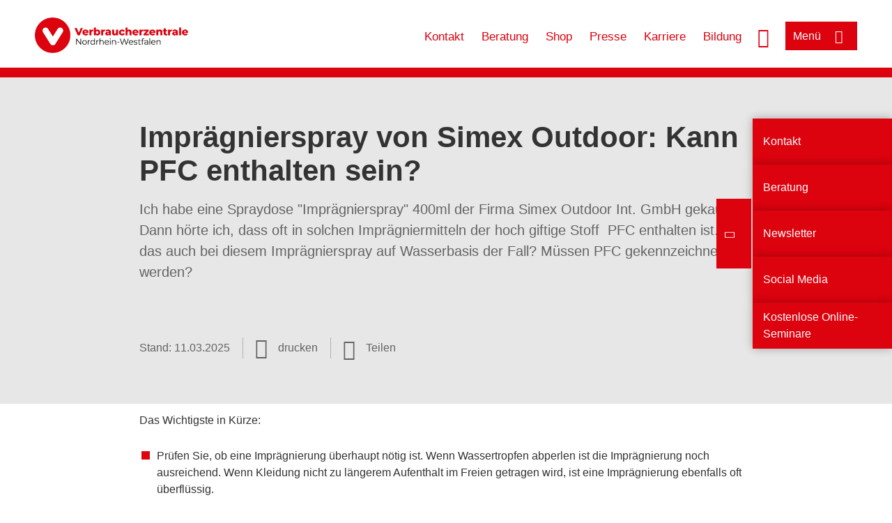

--- FILE ---
content_type: text/html; charset=UTF-8
request_url: https://www.verbraucherzentrale.nrw/schadstoffe/waschen/impraegnierspray-von-simex-outdoor-kann-pfc-enthalten-sein-43317
body_size: 10758
content:
<!DOCTYPE html>
<html lang="de" dir="ltr" prefix="og: https://ogp.me/ns#">
<head>
      <meta charset="utf-8" />
<noscript><style>form.antibot * :not(.antibot-message) { display: none !important; }</style>
</noscript><style>/* @see https://github.com/aFarkas/lazysizes#broken-image-symbol */.js img.lazyload:not([src]) { visibility: hidden; }/* @see https://github.com/aFarkas/lazysizes#automatically-setting-the-sizes-attribute */.js img.lazyloaded[data-sizes=auto] { display: block; width: 100%; }</style>
<script>var _mtm = window._mtm = window._mtm || [];
_mtm.push({'mtm.startTime': (new Date().getTime()), 'event': 'mtm.Start'});
var d=document, g=d.createElement('script'), s=d.getElementsByTagName('script')[0];
g.async=true; g.src='https://auswertung.verbraucherzentrale.de/js/container_ORonxyGk.js'; s.parentNode.insertBefore(g,s);</script>
<meta name="google-site-verification" content="Rpq5GmCpW1nUW_300Q8t8SSKsBQ_c-t-oBXqQFGRPgI" />
<meta name="description" content="Ich habe eine Spraydose &quot;Imprägnierspray&quot; 400ml der Firma Simex Outdoor Int. GmbH gekauft. Dann hörte ich, dass oft in solchen Imprägniermitteln der hoch giftige Stoff  PFC enthalten ist. Ist das auch bei diesem Imprägnierspray auf Wasserbasis der Fall? Müssen PFC gekennzeichnet werden?" />
<meta name="abstract" content="Ich habe eine Spraydose &quot;Imprägnierspray&quot; 400ml der Firma Simex Outdoor Int. GmbH gekauft. Dann hörte ich, dass oft in solchen Imprägniermitteln der hoch giftige Stoff  PFC enthalten ist. Ist das auch bei diesem Imprägnierspray auf Wasserbasis der Fall? Müssen PFC gekennzeichnet werden?" />
<link rel="canonical" href="https://www.verbraucherzentrale.nrw/schadstoffe/waschen/impraegnierspray-von-simex-outdoor-kann-pfc-enthalten-sein-43317" />
<meta name="referrer" content="origin" />
<meta property="og:site_name" content="Verbraucherzentrale NRW" />
<meta property="og:url" content="https://www.verbraucherzentrale.nrw/schadstoffe/waschen/impraegnierspray-von-simex-outdoor-kann-pfc-enthalten-sein-43317" />
<meta property="og:title" content="Imprägnierspray von Simex Outdoor: Kann PFC enthalten sein? | Verbraucherzentrale NRW" />
<meta property="og:description" content="Ich habe eine Spraydose &quot;Imprägnierspray&quot; 400ml der Firma Simex Outdoor Int. GmbH gekauft. Dann hörte ich, dass oft in solchen Imprägniermitteln der hoch giftige Stoff  PFC enthalten ist. Ist das auch bei diesem Imprägnierspray auf Wasserbasis der Fall? Müssen PFC gekennzeichnet werden?" />
<meta property="og:image" content="https://www.verbraucherzentrale.nrw/sites/default/files/logo_rgb_positiv_vznrw.png" />
<meta property="og:image:url" content="https://www.verbraucherzentrale.nrw/sites/default/files/logo_rgb_positiv_vznrw.png" />
<meta name="twitter:card" content="summary_large_image" />
<meta name="twitter:description" content="Ich habe eine Spraydose &quot;Imprägnierspray&quot; 400ml der Firma Simex Outdoor Int. GmbH gekauft. Dann hörte ich, dass oft in solchen Imprägniermitteln der hoch giftige Stoff  PFC enthalten ist. Ist das auch bei diesem Imprägnierspray auf Wasserbasis der Fall? Müssen PFC gekennzeichnet werden?" />
<meta name="twitter:title" content="Imprägnierspray von Simex Outdoor: Kann PFC enthalten sein? | Verbraucherzentrale NRW" />
<meta name="twitter:image" content="https://www.verbraucherzentrale.nrw/sites/default/files/logo_rgb_positiv_vznrw.png" />
<meta http-equiv="x-ua-compatible" content="IE=edge" />
<meta name="Generator" content="Drupal 10 (https://www.drupal.org)" />
<meta name="MobileOptimized" content="width" />
<meta name="HandheldFriendly" content="true" />
<meta name="viewport" content="width=device-width, initial-scale=1.0" />
<link rel="icon" href="/sites/default/files/favicon_0.ico" type="image/vnd.microsoft.icon" />

    <title>Imprägnierspray von Simex Outdoor: Kann PFC enthalten sein? | Verbraucherzentrale NRW</title>
    <link rel="stylesheet" media="all" href="/profiles/vznrw/theme/stable/css/system/components/align.module.css?t99zqx" />
<link rel="stylesheet" media="all" href="/profiles/vznrw/theme/stable/css/system/components/fieldgroup.module.css?t99zqx" />
<link rel="stylesheet" media="all" href="/profiles/vznrw/theme/stable/css/system/components/container-inline.module.css?t99zqx" />
<link rel="stylesheet" media="all" href="/profiles/vznrw/theme/stable/css/system/components/clearfix.module.css?t99zqx" />
<link rel="stylesheet" media="all" href="/profiles/vznrw/theme/stable/css/system/components/details.module.css?t99zqx" />
<link rel="stylesheet" media="all" href="/profiles/vznrw/theme/stable/css/system/components/hidden.module.css?t99zqx" />
<link rel="stylesheet" media="all" href="/profiles/vznrw/theme/stable/css/system/components/item-list.module.css?t99zqx" />
<link rel="stylesheet" media="all" href="/profiles/vznrw/theme/stable/css/system/components/js.module.css?t99zqx" />
<link rel="stylesheet" media="all" href="/profiles/vznrw/theme/stable/css/system/components/nowrap.module.css?t99zqx" />
<link rel="stylesheet" media="all" href="/profiles/vznrw/theme/stable/css/system/components/position-container.module.css?t99zqx" />
<link rel="stylesheet" media="all" href="/profiles/vznrw/theme/stable/css/system/components/reset-appearance.module.css?t99zqx" />
<link rel="stylesheet" media="all" href="/profiles/vznrw/theme/stable/css/system/components/resize.module.css?t99zqx" />
<link rel="stylesheet" media="all" href="/profiles/vznrw/theme/stable/css/system/components/system-status-counter.css?t99zqx" />
<link rel="stylesheet" media="all" href="/profiles/vznrw/theme/stable/css/system/components/system-status-report-counters.css?t99zqx" />
<link rel="stylesheet" media="all" href="/profiles/vznrw/theme/stable/css/system/components/system-status-report-general-info.css?t99zqx" />
<link rel="stylesheet" media="all" href="/profiles/vznrw/theme/stable/css/system/components/tablesort.module.css?t99zqx" />
<link rel="stylesheet" media="all" href="/profiles/vznrw/theme/stable/css/core/components/progress.module.css?t99zqx" />
<link rel="stylesheet" media="all" href="/profiles/vznrw/theme/stable/css/core/components/ajax-progress.module.css?t99zqx" />
<link rel="stylesheet" media="all" href="/libraries/shariff/shariff.complete.css?t99zqx" />
<link rel="stylesheet" media="all" href="/profiles/vznrw/theme/stable/css/views/views.module.css?t99zqx" />
<link rel="stylesheet" media="all" href="/profiles/vznrw/modules/custom/ckeditor_tpls/css/frontend.css?t99zqx" />
<link rel="stylesheet" media="all" href="/profiles/vznrw/modules/contrib/extlink/css/extlink.css?t99zqx" />
<link rel="stylesheet" media="all" href="/profiles/vznrw/modules/contrib/paragraphs/css/paragraphs.unpublished.css?t99zqx" />
<link rel="stylesheet" media="all" href="/profiles/vznrw/modules/contrib/simple_popup_blocks/css/simple_popup_blocks.css?t99zqx" />
<link rel="stylesheet" media="all" href="/profiles/vznrw/theme/stable/css/core/assets/vendor/normalize-css/normalize.css?t99zqx" />
<link rel="stylesheet" media="all" href="/profiles/vznrw/theme/stable/css/core/normalize-fixes.css?t99zqx" />
<link rel="stylesheet" media="all" href="/profiles/vznrw/theme/classy/css/components/action-links.css?t99zqx" />
<link rel="stylesheet" media="all" href="/profiles/vznrw/theme/classy/css/components/breadcrumb.css?t99zqx" />
<link rel="stylesheet" media="all" href="/profiles/vznrw/theme/classy/css/components/button.css?t99zqx" />
<link rel="stylesheet" media="all" href="/profiles/vznrw/theme/classy/css/components/collapse-processed.css?t99zqx" />
<link rel="stylesheet" media="all" href="/profiles/vznrw/theme/classy/css/components/container-inline.css?t99zqx" />
<link rel="stylesheet" media="all" href="/profiles/vznrw/theme/classy/css/components/details.css?t99zqx" />
<link rel="stylesheet" media="all" href="/profiles/vznrw/theme/classy/css/components/exposed-filters.css?t99zqx" />
<link rel="stylesheet" media="all" href="/profiles/vznrw/theme/classy/css/components/field.css?t99zqx" />
<link rel="stylesheet" media="all" href="/profiles/vznrw/theme/classy/css/components/form.css?t99zqx" />
<link rel="stylesheet" media="all" href="/profiles/vznrw/theme/classy/css/components/icons.css?t99zqx" />
<link rel="stylesheet" media="all" href="/profiles/vznrw/theme/classy/css/components/inline-form.css?t99zqx" />
<link rel="stylesheet" media="all" href="/profiles/vznrw/theme/classy/css/components/item-list.css?t99zqx" />
<link rel="stylesheet" media="all" href="/profiles/vznrw/theme/classy/css/components/link.css?t99zqx" />
<link rel="stylesheet" media="all" href="/profiles/vznrw/theme/classy/css/components/links.css?t99zqx" />
<link rel="stylesheet" media="all" href="/profiles/vznrw/theme/classy/css/components/menu.css?t99zqx" />
<link rel="stylesheet" media="all" href="/profiles/vznrw/theme/classy/css/components/more-link.css?t99zqx" />
<link rel="stylesheet" media="all" href="/profiles/vznrw/theme/classy/css/components/pager.css?t99zqx" />
<link rel="stylesheet" media="all" href="/profiles/vznrw/theme/classy/css/components/tabledrag.css?t99zqx" />
<link rel="stylesheet" media="all" href="/profiles/vznrw/theme/classy/css/components/tableselect.css?t99zqx" />
<link rel="stylesheet" media="all" href="/profiles/vznrw/theme/classy/css/components/tablesort.css?t99zqx" />
<link rel="stylesheet" media="all" href="/profiles/vznrw/theme/classy/css/components/tabs.css?t99zqx" />
<link rel="stylesheet" media="all" href="/profiles/vznrw/theme/classy/css/components/textarea.css?t99zqx" />
<link rel="stylesheet" media="all" href="/profiles/vznrw/theme/classy/css/components/ui-dialog.css?t99zqx" />
<link rel="stylesheet" media="all" href="/profiles/vznrw/theme/classy/css/components/messages.css?t99zqx" />
<link rel="stylesheet" media="all" href="/profiles/vznrw/theme/classy/css/components/node.css?t99zqx" />
<link rel="stylesheet" media="all" href="/profiles/vznrw/theme/classy/css/components/progress.css?t99zqx" />
<link rel="stylesheet" media="all" href="/profiles/vznrw/theme/vz/dist/css/application.css?t99zqx" />
<link rel="stylesheet" media="all" href="/profiles/vznrw/theme/vz/dist/css/ie.css?t99zqx" />
<link rel="stylesheet" media="all" href="/profiles/vznrw/theme/vz/map/css/ol.css?t99zqx" />
<link rel="stylesheet" media="all" href="/profiles/vznrw/theme/vz/map/css/olCustom.css?t99zqx" />

    <script src="/core/assets/vendor/modernizr/modernizr.min.js?v=3.11.7"></script>
<script src="/profiles/vznrw/theme/vz/dist/js/respond.min.js?v=1.4.2"></script>

    




</head>
<body class="path-node page-node-type-article">
    

<a href="#main-content" class="visually-hidden focusable skip-link">
  Direkt zum Inhalt
</a>

  <div class="dialog-off-canvas-main-canvas" data-off-canvas-main-canvas>
    <div class="layout-container">
  <a name="#"></a>
  <div class="row">
    <header role="header" data-js-header="main-header">
      <div class="header-wrapper">
                    <div class="region region-header-left">
    <div id="block-domainlogo" class="block block-init-domain block-domain-logo-block">
  
    
      <div class="domain-logo"><a href="/" class="domain-logo--link" rel="home"><img src="/sites/default/files/logo/logo_rgb_positiv_vznrw.png" alt="Logo" title="Startseite" />
</a></div>

  </div>
<div class="views-exposed-form block block-views block-views-exposed-filter-blocksearch-result-list-page-1" data-drupal-selector="views-exposed-form-search-result-list-page-1" id="block-exposedformsearch-result-listpage-1-3">
  
    
      <form action="/suche" method="get" id="views-exposed-form-search-result-list-page-1" accept-charset="UTF-8">
  <div class="form--inline clearfix">
  <div class="js-form-item form-item js-form-type-textfield form-type-textfield js-form-item-search-api-fulltext form-item-search-api-fulltext form-no-label">
        <input placeholder="Wonach suchen Sie? Suchbegriff eingeben" data-drupal-selector="edit-search-api-fulltext" type="text" id="edit-search-api-fulltext" name="search_api_fulltext" value="" size="30" maxlength="128" class="form-text" />

        </div>
<div data-drupal-selector="edit-actions" class="form-actions js-form-wrapper form-wrapper" id="edit-actions"><input data-drupal-selector="edit-submit-search-result-list" type="submit" id="edit-submit-search-result-list" value="Apply" class="button js-form-submit form-submit" />
</div>

</div>

</form>

  </div>

  </div>

                          <div class="header-right__wrapper">
              <div class="region region-header-right">
    <div class="views-exposed-form block block-views block-views-exposed-filter-blocksearch-result-list-page-1" data-drupal-selector="views-exposed-form-search-result-list-page-1" id="block-exposedformsearch-result-listpage-1--2">
  
    
      <form action="/suche" method="get" id="views-exposed-form-search-result-list-page-1" accept-charset="UTF-8">
  <div class="form--inline clearfix">
  <div class="js-form-item form-item js-form-type-textfield form-type-textfield js-form-item-search-api-fulltext form-item-search-api-fulltext form-no-label">
        <input placeholder="Wonach suchen Sie? Suchbegriff eingeben" data-drupal-selector="edit-search-api-fulltext" type="text" id="edit-search-api-fulltext--3" name="search_api_fulltext" value="" size="30" maxlength="128" class="form-text" />

        </div>
<div data-drupal-selector="edit-actions" class="form-actions js-form-wrapper form-wrapper" id="edit-actions--3"><input data-drupal-selector="edit-submit-search-result-list-3" type="submit" id="edit-submit-search-result-list--3" value="Apply" class="button js-form-submit form-submit" />
</div>

</div>

</form>

  </div>
<nav role="navigation" aria-labelledby="block-nrw-header-servicelinks-menu" id="block-nrw-header-servicelinks" class="block block-menu navigation menu--nrw-header-servicelinks">
            
    <p  class="visually-hidden vz-heading vz-heading--2"  class="visually-hidden vz-heading vz-heading--2" id="block-nrw-header-servicelinks-menu">NRW_Header_Servicelinks</p>
  

        
              <ul class="menu">
                    <li class="menu-item">
        <a href="/kontakt-nrw" data-drupal-link-system-path="node/1606">Kontakt</a>
              </li>
                <li class="menu-item">
        <a href="/beratung-nrw" data-drupal-link-system-path="node/1857">Beratung</a>
              </li>
                <li class="menu-item">
        <a href="https://shop.verbraucherzentrale.de/">Shop</a>
              </li>
                <li class="menu-item">
        <a href="/presse-nrw" data-drupal-link-system-path="node/93232">Presse</a>
              </li>
                <li class="menu-item">
        <a href="/karriere-nrw" data-drupal-link-system-path="node/81656">Karriere</a>
              </li>
                <li class="menu-item">
        <a href="/bildung-nrw" data-drupal-link-system-path="node/458">Bildung</a>
              </li>
        </ul>
  


  </nav>

  </div>

            <div class="search_menu-button">

              <button href="javascript:void(0)" title="Suche" class="search-icon" aria-label="Suche öffnen" aria-expanded="false" aria-controls="block-exposedformsearch-result-listpage-1--3--2">
                <span class="sr-only">Suche öffnen</span>
              </button>
              <button href="javascript:void(0)" title="Menü" class="menuButton" aria-label="Menü öffnen" aria-expanded="false" aria-controls="main-menu-flyout">
                <span>Menü</span>
              </button>

            </div>
          </div>
              </div>
    </header>
  </div>


  <section class="campagin-line-wrapper">
    <section class="campaign-line">
      
    </section>
  </section>
    
  <div class="flyout_main_wrapper" id="main-menu-flyout" style="display: none">
    <div class="topics dynamic-links__wrapper">
      <a href="javascript:void(0)" class="mainMenuLink">Hauptmenü</a>
      <a href="javascript:void(0)" class="dynamic-open-link">Themen</a>
                <div class="region region-flyout-dynamic-links">
    <div id="flyout-dynamic"></div>
  </div>

          </div>
    <div class="state-project_section__wrapper">
                <div class="region region-flyout-dropdown-links">
    <div id="flyout-dropdown"></div>
  </div>

          </div>
    <div class="main-menu-general-service">
      <div class="inner-wrapper">
        <div class="main-menu-general">
                        <div class="region region-flyout-static-links">
    <div id="flyout-static"></div>
  </div>

                  </div>
        <div class="main-menu-service">
                        <div class="region region-flyout-footer-links">
    <div id="flyout-footer"></div>
  </div>

                  </div>
      </div>
    </div>
  </div>

  
  

    <div class="region region-breadcrumb">
    <div id="block-vz-page-title" class="block block-core block-page-title-block">
  
    
      
  <h1 class="page-title"><span class="field field--name-title field--type-string field--label-hidden">Imprägnierspray von Simex Outdoor: Kann PFC enthalten sein?</span>
</h1>

  </div>

  </div>


  <div class="layout-content-header">
    
  <div class="region region-content-header">
              <div class="article-head__teaser-sponsor" data-js-teaser="sponsor"></div>
      <div class="article-head__teaser-heading" data-js-teaser="heading"></div>
      <div class="article-head__teaser-date" data-js-teaser="date"></div>
      <div class="article-head__teaser-text" data-js-teaser="text"></div>
      <div class="views-element-container block block-views block-views-blockfunding-logos-block-1 funding-logo-container" id="block-views-block-funding-logos-block-1">
  
    
      <div>
<div class="view view-funding-logos view-id-funding_logos view-display-id-block_1 js-view-dom-id-ac1efd06aaa7fbfc3beb9f5d35dda1b3c2bd60bd2de108b88a449f243a256dd6">
    
        
            
    
                    </div>
</div>

  </div>
<div class="views-element-container block block-views block-views-blockmeta-line-date-block-1" id="block-views-block-meta-line-date-block-1">
  
    
      <div>
<div class="view view-meta-line-date view-id-meta_line_date view-display-id-block_1 js-view-dom-id-2558a188ae3ccb0c4fe0b688fee1e4bc7923f6cd4c535366ccce95ff01827a1d">
    
        
            
            <div class="view-content">
                <div class="views-row"><span class="field_label">Stand: </span><time datetime="2025-03-11T12:00:00Z" class="datetime">11.03.2025</time>

</div>

        </div>
    
                    </div>
</div>

  </div>
<div id="block-kommentar" class="block block-block-content block-block-contentaee35a36-83e5-4639-a930-45be52a2f0c2">
  
    
      
            <div class="field field--name-field-comment-data field--type-string field--label-hidden field__item"> </div>
      
  </div>
<div id="block-printbutton" class="block block-block-content block-block-contente73bc111-3a29-40bb-8a62-b8495f0cc80a">
    <button class="vz-button vz-button--print print-button" aria-label="Seite drucken">drucken</button>
</div>
<div  id="block-shariffsharebuttons-2" class="block block-shariff block-shariff-block toggle__wrapper toggle__wrapper--share">
  <div
    class="toggle__content toggle__content--share"
    data-js-toggle="toggle-content-share"
    data-js-content="toggle"
    >
    
        
          <div class="shariff"   data-services="[&quot;twitter&quot;,&quot;facebook&quot;,&quot;linkedin&quot;,&quot;xing&quot;,&quot;whatsapp&quot;,&quot;telegram&quot;,&quot;diaspora&quot;,&quot;threema&quot;,&quot;mail&quot;,&quot;info&quot;]" data-theme="white" data-css="complete" data-button-style="icon" data-orientation="horizontal" data-mail-url="mailto:" data-info-url="https://www.verbraucherzentrale.nrw/datenschutz#teilen" data-info-display="blank" data-url="https://www.verbraucherzentrale.nrw/schadstoffe/waschen/impraegnierspray-von-simex-outdoor-kann-pfc-enthalten-sein-43317" data-lang="de">
    
        
</div>

      </div>
</div>

      <div class="article-head__teaser-image" data-js-teaser="image"></div>
    
  </div>

  </div>

  

  


  <main role="main" class="main-content">
    <a id="main-content" tabindex="-1"></a>
    
    <div class="layout-content">
        <div class="region region-content">
    <div data-drupal-messages-fallback class="hidden"></div><div id="block-vz-content" class="block block-system block-system-main-block">
  
    
      
<article class="node node--type-article node--view-mode-full">

  
    

  
  <div class="node__content">
    
            <div class="field field--name-field-base-teaser-text field--type-string-long field--label-hidden field__item">Ich habe eine Spraydose &quot;Imprägnierspray&quot; 400ml der Firma Simex Outdoor Int. GmbH gekauft. Dann hörte ich, dass oft in solchen Imprägniermitteln der hoch giftige Stoff  PFC enthalten ist. Ist das auch bei diesem Imprägnierspray auf Wasserbasis der Fall? Müssen PFC gekennzeichnet werden?</div>
      
            <div class="clearfix text-formatted field field--name-field-base-summary field--type-text-long field--label-hidden field__item"><p><strong>Das Wichtigste in Kürze:</strong></p>

<ul>
	<li>Prüfen Sie, ob eine Imprägnierung überhaupt nötig ist. Wenn Wassertropfen abperlen ist die Imprägnierung noch ausreichend. Wenn Kleidung nicht zu längerem Aufenthalt im Freien getragen wird, ist eine Imprägnierung ebenfalls oft überflüssig.</li>
	<li>Verwenden Sie zum imprägnieren aussc</li>
	<li>hließlich Produkte, die als PFAS (Poly- und Perfluoralkylsubstanzen) frei gekennzeichnet sind. Vorsicht: Die Werbeaussage PFOA/PFOS-frei weist häufig sogar darauf hin, dass PFAS enthalten sind.</li>
	<li>Wenden Sie Imprägniersprays grundsätzlich nur im Freien an.</li>
</ul>
</div>
      
            <div class="field field--name-field-article-show-content field--type-boolean field--label-hidden field__item">Off</div>
      
            <div class="field field--name-body field--type-text-with-summary field--label-hidden text-formatted field__item"><p>Der Hersteller antwortete auf unsere Anfrage, dass folgendes HIGH PEAK Imprägnierspray auf Wasserbasis PFC (Per-oder polyfluorierte Carbone), auch&nbsp;<a href="https://www.verbraucherzentrale.nrw/wissen/umwelt-haushalt/produkte/ewigkeitschemikalien-pfas-wo-sie-stecken-warum-sie-problematisch-sind-81811" target="_blank">PFAS (Poly- und Perfluoralkylsubstanzen)</a> genannt, enthält: <a href="https://www.highpeak-outdoor.com/impraegnierspray.html" target="_blank">https://www.highpeak-outdoor.com/impraegnierspray.html</a></p><p>PFAS sind extrem langlebig, werden daher auch als „Ewigkeitschemikalien“ oder "Forever Chemicals" bezeichnet. Sie sind als Umweltschadstoffe bereits weit verbreitet und wurden selbst in entlegenen Regionen wie der Antarktis nachgewiesen. Die Verbraucherzentrale NRW ist der Ansicht, dass PFAS nicht in Verbraucherprodukten eingesetzt werden sollten und bedauert es sehr, dass noch nicht einmal Kennzeichnungspflicht für PFAS in Imprägniersprays auf der Packung besteht.</p><p>PFAS-freie Produkte können Sie an den Kennzeichnungen wie "PFC frei",&nbsp;„frei von PFAS“, "fluorcarbonfrei", "fluorfrei" oder "frei von Fluorcarbonen" auf der Verpackung erkennen.</p><p>Achtung: Es gibt Imprägniersprays, Outdoorkleidung etc., die als „PFOA (Perfluoroktansäure)/PFOS (Perfluoroktansulfonsäure)-frei“ beworben werden. In diesem Fall werden nur diese beiden speziellen PFAS ausgeschlossen, die Produkte müssen jedoch nicht frei von jeglichen PFAS, einer Gruppe von mehreren tausend Chemikalien, sein. Sie enthalten als Ersatz oft kurzkettige Fluorchemikalien, die zudem noch in höheren Konzentrationen eingesetzt werden müssen, wenn die gleiche Imprägnierwirkung erzielt werden soll. Auch diese sind langlebig und können den Menschen und das Grundwasser belasten und sind deshalb auch schädlich.&nbsp;</p><p><strong>Quellen:</strong></p><ul><li><a href="https://mobil.bfr.bund.de/cm/343/neue-gesundheitsbezogene-richtwerte-fuer-die-industriechemikalien-pfos-und-pfoa.pdf" target="_blank">https://mobil.bfr.bund.de/</a></li><li><a href="https://www.umweltbundesamt.de/themen/chemikalien/chemikalien-reach/stoffe-ihre-eigenschaften/stoffgruppen/per-polyfluorierte-chemikalien-pfc/besorgniserregende-eigenschaften-von-pfc" target="_blank">https://www.umweltbundesamt.de/</a></li></ul></div>
      
      <div class="field field--name-field-base-para-reference field--type-entity-reference-revisions field--label-hidden field__items">
              <div class="field__item"><div class="views-element-container">


<div class="three-col-teaser js-view-dom-id-24cd7a82f6342d268f2ff3a1becb735fc8f89b289ae43ee361d6919064132e7e">
      <div class="view-header">
      <div class="top-moduletitle"></div>
    </div>
  
  
  
  
<div class="view-content"
  >
  
    <div class="tile-wrapper html-teaser-body  views-row vz-slider__slide" role="listitem"><section style="border:3px solid #dc020e;padding:16px;"><h3>Diese Expertenantwort entstand in der Online-Schadstoffberatung der Verbraucherzentrale NRW</h3><ul><li>Sie haben auch eine <strong>Frage zu Schadstoffen</strong>? <a href="https://www.verbraucherzentrale.nrw/faq-schadstoffe#heading2"><strong>Stellen Sie sie uns kostenlos!</strong></a><br>&nbsp;</li><li>Sie möchten<strong> Schadstoffe beim Einkauf vermeiden</strong>? Vertrauenswürdige Nachhaltigkeitssiegel für verschiedene Produktgruppen finden Sie auf dem <a href="https://www.siegelklarheit.de/" target="_blank"><strong>Portal Siegelklarheit</strong></a>.</li></ul></section></div>
  </div>

  </div></div>
</div>
              <div class="field__item"><div class="views-element-container">
<div class="view view-teaser-box view-id-teaser_box view-display-id-default js-view-dom-id-31fcfb33e2c6934ccd95d25ffca71c3f454fc15c980a621c6ef96db79bb195d4">
    
        
            
            <div class="view-content">
                <div class="views-row">
<div class="teaser-box">
      <div class="teaser-box__image">
          <picture>
                  <source media="all and (min-width: 1025px)" type="image/jpeg" width="880" height="293" data-srcset="/sites/default/files/styles/3x1_880/public/2019-07/sitzsack_gesundheitswarnung_Leonid_Fotolia_SM.jpg?h=6f5d5d85&amp;itok=hzSv5zBZ 1x"/>
              <source media="all and (min-width: 641px) and (max-width: 1024px)" type="image/jpeg" width="880" height="293" data-srcset="/sites/default/files/styles/3x1_880/public/2019-07/sitzsack_gesundheitswarnung_Leonid_Fotolia_SM.jpg?h=6f5d5d85&amp;itok=hzSv5zBZ 1x"/>
                  <img loading="lazy" width="640" height="213" src="/blank.gif" alt="Sitzsack und Gefahrensymbol Gesundheitsgefahr" class="lazyload" data-src="/sites/default/files/styles/3x1_640/public/2019-07/sitzsack_gesundheitswarnung_Leonid_Fotolia_SM.jpg?h=6f5d5d85&amp;itok=KHbuXpxj" />

  </picture>


              <div class="teaser-box__image-copyright copyright">
          Foto: Leonid / Fotolia; Montage: Verbraucherzentrale NRW
        </div>
          </div>
    <div class="teaser-box__inner">
    <div class="teaser-box__content">
      <h3 class="teaser-box__title heading">
        Online-Schadstoffberatung: Sie fragen, wir antworten
      </h3>

    <div class="teaser-box__teaser">
      <p>Beantwortete Fragen zu Schadstoffen in Gebäuden, Bauprodukten, Inventar und vielen anderen Produkten – Stellen Sie unseren Expert:innen Ihre Frage!</p>

    </div>
    <div class="teaser-box__link">
      <div class="teaser-box__link-inner">
        <a class="" href="/schadstoffe">Mehr dazu</a>
      </div>
    </div>
  </div>
  </div>
</div>
</div>

        </div>
    
            
                    </div>
</div>
</div>
          </div>
  
            <div class="field field--name-field-article-article-type field--type-entity-reference field--label-hidden field__item"><div class="views-element-container">
<div class="view view-meta-line-date view-id-meta_line_date view-display-id-embed_1 js-view-dom-id-5ffb2f11380fd1d8fb80710fa5e9f5621e36b956bbb55aff612c7b7cffd32706">
    
        
            
            <div class="view-content">
                <div class="views-row"></div>

        </div>
    
                    </div>
</div>
</div>
      <section class="field field--name-comment field--type-comment field--label-hidden comment-wrapper">
        </section>


  </div>

</article>

  </div>
<div id="block-paraserviceblock" class="block block-init-development block-para-service-block-custom">
  
    
      
  </div>
<div class="views-element-container block block-views block-views-blockproduct-teaser-block-1" id="block-vz-views-block-product-teaser-block-1">
  
    
      <div>
<div class="content-list view view-product-teaser view-id-product_teaser view-display-id-block_1 js-view-dom-id-c5696a2c88ddf836465103928b9ab2b5f192db7741e08cb91ff08574f3579977">
    
        
            <div class="view-header">
            <h2 class="vz-heading vz-heading--2 headline">Ratgeber-Tipps</h2>
        </div>
            
            <div class="view-content">
                <div class="content-wrapper views-row"><div class="product-image"><a href="https://shop.verbraucherzentrale.de/rubriken/alle-titel-von-a-z/haushalt-im-griff/9783863361853">  <img loading="lazy" src="/sites/default/files/styles/produkt_teaser/public/haushalt_im_griff_4a_nl_r.jpg?itok=It4pXVvm" width="200" height="275" alt="Titelbild des Ratgebers &quot;Haushalt im Griff&quot;" class="image-style-produkt-teaser" />


</a></div><div class="content">
<div class="product-text">
<div class="title">Haushalt im Griff</div>
<div class="teaser">Das bisschen Haushalt …<br />
nachhaltig haushalten geht eigentlich ganz einfach – wenn man weiß, wie. Waschen, Putzen…</div>
</div>
<div class="more"><a href="https://shop.verbraucherzentrale.de/rubriken/alle-titel-von-a-z/haushalt-im-griff/9783863361853">zum Ratgeber-Shop</a></div>
</div></div>

        </div>
    
                    </div>
</div>

  </div>
<div class="views-element-container block block-views block-views-blockcurrent-topics-block-nrw" id="block-views-block-current-topics-block-nrw">
  
    
      <div>  


<div class="teaser-boxes view view-current-topics view-id-current_topics view-display-id-block_nrw js-view-dom-id-359979a6b5e242484478eecf7dcaf40ed24ecc9f37bffa706f6ef4a9e9678e00">
      <div class="view-header">
      <h2 class="vz-heading vz-heading--2 headline">Zuletzt gefragt</h2>
    </div>
      <div  class="teaser-boxes view view-current-topics view-id-current_topics view-display-id-block_nrw js-view-dom-id-359979a6b5e242484478eecf7dcaf40ed24ecc9f37bffa706f6ef4a9e9678e00 vz-slider vz-slider--project-teaser current-topics view-content" data-js-vz-slider="current-topics">
        		<div class="views-row vz-slider__slide" role="listitem">
<div class="teaser-box">
		<div class="teaser-box__inner">
		<div class="teaser-box__content">
			<h3 class="teaser-box__title heading">
				Neues Sofa: Ist Husten durch Ausdünstung möglich?
			</h3>

      <div class="teaser-box__teaser">
        Vor drei Monaten haben wir eine neue Wohnzimmergarnitur aus Leder bekommen. Danach bekam meine Frau einen leichten Husten, der sich laut Notarzt und Hausarzt zu einer starken Bronchitis entwickelte.
      </div>
      <div class="teaser-box__link">
        <div class="teaser-box__link-inner">
          <a class="more" href="/schadstoffe/moebel/neues-sofa-ist-husten-durch-ausduenstung-moeglich-43277">Mehr dazu</a>
        </div>
      </div>
    </div>
	</div>
</div>

</div>
		<div class="views-row vz-slider__slide" role="listitem">
<div class="teaser-box">
		<div class="teaser-box__inner">
		<div class="teaser-box__content">
			<h3 class="teaser-box__title heading">
				Pop-it Fidget Toys für Schokolade oder zum Basteln
			</h3>

      <div class="teaser-box__teaser">
        Ich habe im Internet gesehen, dass Pop-its als Form für Schokolade, Bonbons und Eiswürfel und als Backform für Kuchenteig verwendet werden. Wir haben auch überlegt, unser Spielzeug als Form in der Küche zu nutzen. Ist das gesundheitsschädlich oder kann man die Formen ohne Bedenken dafür verwenden?
      </div>
      <div class="teaser-box__link">
        <div class="teaser-box__link-inner">
          <a class="more" href="/wissen/projekt-schadstoffberatung/schadstoffberatung-kinderprodukte-spielzeug/popit-fidget-toys-fuer-schokolade-oder-zum-basteln-76692">Mehr dazu</a>
        </div>
      </div>
    </div>
	</div>
</div>

</div>
		<div class="views-row vz-slider__slide" role="listitem">
<div class="teaser-box">
		<div class="teaser-box__inner">
		<div class="teaser-box__content">
			<h3 class="teaser-box__title heading">
				Grünbelag günstig und umweltfreundlich von der Terrasse entfernen
			</h3>

      <div class="teaser-box__teaser">
        Meine Terrassenplatten sind ganz grün von Moos oder Algen und aus den Fugen sprießt das Unkraut. Wie kann ich umweltfreundlich Grünbeläge auf Terrassen entfernen, ohne einen teuren Hochdruckreiniger zu benutzen? Wie entferne ich das Unkraut aus den Fugen?
      </div>
      <div class="teaser-box__link">
        <div class="teaser-box__link-inner">
          <a class="more" href="/schadstoffe/waschen/gruenbelag-guenstig-und-umweltfreundlich-von-der-terrasse-entfernen-45654">Mehr dazu</a>
        </div>
      </div>
    </div>
	</div>
</div>

</div>
		<div class="views-row vz-slider__slide" role="listitem">
<div class="teaser-box">
		<div class="teaser-box__inner">
		<div class="teaser-box__content">
			<h3 class="teaser-box__title heading">
				Kinderschmink-Sets und Kindernagellack: Sind die Inhaltsstoffe ungesund?
			</h3>

      <div class="teaser-box__teaser">
        Meine kleine Tochter (5) hat zum Geburtstag ein Kinderschminkköfferchen und Kindernagellack geschenkt bekommen und ist davon total begeistert. Ich mache mir aber Sorgen, ob die Inhaltsstoffe so gesund sind. Außerdem lässt sich die Schminke teilweise nur schwer wieder abwaschen.
      </div>
      <div class="teaser-box__link">
        <div class="teaser-box__link-inner">
          <a class="more" href="/schadstoffe/spielzeug/kinderschminke-sind-die-inhaltsstoffe-ungesund-43412">Mehr dazu</a>
        </div>
      </div>
    </div>
	</div>
</div>

</div>
		<div class="views-row vz-slider__slide" role="listitem">
<div class="teaser-box">
		<div class="teaser-box__inner">
		<div class="teaser-box__content">
			<h3 class="teaser-box__title heading">
				Sex-Puppe stinkt: Wo kann ich eine Untersuchung veranlassen?
			</h3>

      <div class="teaser-box__teaser">
        Ich habe eine Sex-Puppe aus dem Kunststoff TPE im Online-Handel gekauft, die erst nach zwei bis drei Monaten etwas von ihrem chemischen Geruch verloren hat. Durch den Geruch bekam ich Kopfschmerzen und fühlte mich benommen.
      </div>
      <div class="teaser-box__link">
        <div class="teaser-box__link-inner">
          <a class="more" href="/schadstoffe/verschiedenes/sexpuppe-stinkt-wo-kann-ich-eine-untersuchung-veranlassen-43521">Mehr dazu</a>
        </div>
      </div>
    </div>
	</div>
</div>

</div>

      </div>
    </div></div>

  </div>

  </div>

    </div>
    
    
    <div class="content_full_width">
          </div>
  </main>

  <div class="footer_top">
    <div class="footer_first_wrapper">
      <div class="footer_top_wrapper">
                    <div class="region region-footer-top">
        
    <div class="sticky-sidebar-elements width-large sticky-open sticky-mobile-close ">
        <div class="sticky-el-cd-rot">
            
      <div class="field field--name-field-sticky-el-ref-link field--type-entity-reference-revisions field--label-hidden field__items">
              <div class="field__item">  <div class="paragraph paragraph--type--sticky-element-links paragraph--view-mode--default">
          
            <div class="field field--name-field-sticky-el-link field--type-link field--label-hidden field__item"><a href="/kontakt-nrw?mtm_campaign=Kontakt_NRW&amp;mtm_group=Sticky">Kontakt</a></div>
      
      </div>
</div>
              <div class="field__item">  <div class="paragraph paragraph--type--sticky-element-links paragraph--view-mode--default">
          
            <div class="field field--name-field-sticky-el-link field--type-link field--label-hidden field__item"><a href="/beratung-nrw?mtm_campaign=Beratung_NRW&amp;mtm_group=Sticky">Beratung</a></div>
      
      </div>
</div>
              <div class="field__item">  <div class="paragraph paragraph--type--sticky-element-links paragraph--view-mode--default">
          
            <div class="field field--name-field-sticky-el-link field--type-link field--label-hidden field__item"><a href="/newsletter-nrw?mtm_campaign=Newsletter_NRW&amp;mtm_group=Sticky">Newsletter</a></div>
      
      </div>
</div>
              <div class="field__item">  <div class="paragraph paragraph--type--sticky-element-links paragraph--view-mode--default">
          
            <div class="field field--name-field-sticky-el-link field--type-link field--label-hidden field__item"><a href="/verbraucherzentrale/soziale-netzwerke?mtm_campaign=StabKom_SocialMedia&amp;mtm_group=Sticky">Social Media</a></div>
      
      </div>
</div>
              <div class="field__item">  <div class="paragraph paragraph--type--sticky-element-links paragraph--view-mode--default">
          
            <div class="field field--name-field-sticky-el-link field--type-link field--label-hidden field__item"><a href="/beratungsstellen/online/veranstaltungen/51458?mtm_campaign=Online-Seminare_NRW&amp;mtm_group=Sticky">Kostenlose Online-Seminare</a></div>
      
      </div>
</div>
          </div>
  
            <div class="sidebar-toggle">
                              <div  id="block-enrgiepreiskrise-startseite-nrw" class="has-label">
                  <div class="sticky-label">
                                                              <div class="sticky-label-text">
                        
            <div class="field field--name-field-sticky-label field--type-string field--label-hidden field__item">Beratung und Service</div>
      
                      </div>
                                      </div>
                  <span></span>
                </div>
                          </div>
        </div>
    </div>

  </div>

                <button aria-label="Newsletter-Anmeldung öffnen" aria-expanded="false" class="newsletter-button-nl2go">Newsletter</button>
        <button aria-label="Newsletter-Anmeldung öffnen" aria-expanded="false" class="newsletter-button">Newsletter</button>
      </div>
    </div>
  </div>

  <footer role="contentinfo" class="main_footer">
    <div class="footer_wrapper">
                <div class="region region-footer-left">
    <div id="block-domainlogo-3" class="block block-init-domain block-domain-logo-block">
  
    
      <div class="domain-logo"><a href="/" class="domain-logo--link" rel="home"><img src="/sites/default/files/logo/logo_rgb_positiv_vznrw.png" alt="Logo" title="Startseite" />
</a></div>

  </div>

  </div>

                      <div class="region region-footer-right">
    <nav role="navigation" aria-labelledby="block-nrw-footer-menu" id="block-nrw-footer" class="block block-menu navigation menu--nrw-footer">
            
    <p  class="visually-hidden vz-heading vz-heading--2"  class="visually-hidden vz-heading vz-heading--2" id="block-nrw-footer-menu">NRW_Footer</p>
  

        
              <ul class="menu">
                    <li class="menu-item">
        <a href="/ueber-uns-nrw" data-drupal-link-system-path="node/83102">Über uns</a>
              </li>
                <li class="menu-item">
        <a href="/datenschutz" data-drupal-link-system-path="node/2267">Datenschutz</a>
              </li>
                <li class="menu-item">
        <a href="/impressum" data-drupal-link-system-path="node/515">Impressum</a>
              </li>
                <li class="menu-item">
        <a href="/erklaerung-barrierefreiheit" data-drupal-link-system-path="node/51845">Barrierefreiheit</a>
              </li>
                <li class="menu-item">
        <a href="/verbraucherzentrale/rssfeeds-der-verbraucherzentrale-nrw-22748">RSS</a>
              </li>
        </ul>
  


  </nav>
<div id="block-sociallinks" class="block block-init-domain block-social-link-block">
  
    
      <div class="social-links"><div class="facebook"><a href="https://www.facebook.com/vznrw"></a></div><div class="youtube"><a href="https://www.youtube.de/vznrw"></a></div><div class="insta"><a href="https://www.instagram.com/verbraucherzentrale.nrw"></a></div><div class="mastodon"><a href="https://verbraucherzentrale.social/@verbraucherzentrale_nrw"></a></div><div class="linkedin"><a href="https://www.linkedin.com/company/verbraucherzentrale-nrw"></a></div></div>
  </div>

  </div>

          </div>
  </footer>

</div>

  </div>


<script type="application/json" data-drupal-selector="drupal-settings-json">{"path":{"baseUrl":"\/","pathPrefix":"","currentPath":"node\/43317","currentPathIsAdmin":false,"isFront":false,"currentLanguage":"de"},"pluralDelimiter":"\u0003","suppressDeprecationErrors":true,"ajaxPageState":{"libraries":"[base64]","theme":"vz","theme_token":null},"ajaxTrustedUrl":{"\/suche":true},"lazy":{"lazysizes":{"lazyClass":"lazyload","loadedClass":"lazyloaded","loadingClass":"lazyloading","preloadClass":"lazypreload","errorClass":"lazyerror","autosizesClass":"lazyautosizes","srcAttr":"data-src","srcsetAttr":"data-srcset","sizesAttr":"data-sizes","minSize":40,"customMedia":[],"init":true,"expFactor":1.5,"hFac":0.8,"loadMode":2,"loadHidden":true,"ricTimeout":0,"throttleDelay":125,"plugins":[]},"placeholderSrc":"\/blank.gif","preferNative":false,"minified":true,"libraryPath":"\/libraries\/lazysizes"},"matomo":{"disableCookies":false,"trackMailto":true},"simple_popup_blocks":{"settings":[{"langcode":"de","uid":"testpopupblock","type":0,"css_selector":"1","identifier":"block-testpopupblock","layout":"4","visit_counts":"0","overlay":"1","trigger_method":0,"trigger_selector":"#custom-css-id","delay":"10","enable_escape":"1","trigger_width":null,"minimize":false,"close":"1","use_time_frequency":false,"time_frequency":"3600","show_minimized_button":false,"width":"400","cookie_expiry":"100","status":"1"}]},"data":{"extlink":{"extTarget":true,"extTargetAppendNewWindowLabel":"(opens in a new window)","extTargetNoOverride":false,"extNofollow":false,"extTitleNoOverride":false,"extNoreferrer":false,"extFollowNoOverride":false,"extClass":"0","extLabel":"(link is external)","extImgClass":false,"extSubdomains":true,"extExclude":"","extInclude":"^https:\/\/www.youtube.de\/@verbraucherzentrale_sh|^https:\/\/troet.cafe\/@verbraucherzentrale_sh|^https:\/\/verbraucherzentrale.social\/@verbraucherzentrale_nrw","extCssExclude":"","extCssInclude":"","extCssExplicit":"","extAlert":false,"extAlertText":"This link will take you to an external web site. We are not responsible for their content.","extHideIcons":false,"mailtoClass":"0","telClass":"","mailtoLabel":"(link sends email)","telLabel":"(link is a phone number)","extUseFontAwesome":false,"extIconPlacement":"before","extPreventOrphan":false,"extFaLinkClasses":"fa fa-external-link","extFaMailtoClasses":"fa fa-envelope-o","extAdditionalLinkClasses":"","extAdditionalMailtoClasses":"","extAdditionalTelClasses":"","extFaTelClasses":"fa fa-phone","whitelistedDomains":[],"extExcludeNoreferrer":""}},"csp":{"nonce":"UoGjUTCeWWblTj06OzyceA"},"user":{"uid":0,"permissionsHash":"b20be422658b8386ae29e4de66be5e0d4159db848a8ed87598314aec1a124750"}}</script>
<script src="/core/assets/vendor/jquery/jquery.min.js?v=3.7.1"></script>
<script src="/core/assets/vendor/once/once.min.js?v=1.0.1"></script>
<script src="/sites/default/files/languages/de_ktUlsVsOaRVHfuFnDWRQwfbRzp3rBiwWHh5w2ZSIhFc.js?t99zqx"></script>
<script src="/core/misc/drupalSettingsLoader.js?v=10.5.7"></script>
<script src="/core/misc/drupal.js?v=10.5.7"></script>
<script src="/core/misc/drupal.init.js?v=10.5.7"></script>
<script src="/core/assets/vendor/tabbable/index.umd.min.js?v=6.2.0"></script>
<script src="/profiles/vznrw/modules/custom/ckeditor_tpls/js/frontend.js?t99zqx"></script>
<script src="/profiles/vznrw/modules/contrib/extlink/js/extlink.js?v=10.5.7"></script>
<script src="/profiles/vznrw/modules/custom/init_development/js/ckeditor5-mark-sytle-tags-safe.js?t99zqx"></script>
<script src="/profiles/vznrw/modules/custom/init_development/js/duplicate-ids.js?t99zqx"></script>
<script src="/profiles/vznrw/modules/contrib/lazy/js/lazy.js?v=10.5.7"></script>
<script src="/profiles/vznrw/modules/contrib/matomo/js/matomo.js?v=10.5.7"></script>
<script src="/libraries/shariff/shariff.complete.js?v=10.5.7"></script>
<script src="/profiles/vznrw/modules/contrib/simple_popup_blocks/js/simple_popup_blocks.js?v=10.5.7"></script>
<script src="/core/misc/progress.js?v=10.5.7"></script>
<script src="/core/assets/vendor/loadjs/loadjs.min.js?v=4.3.0"></script>
<script src="/core/misc/debounce.js?v=10.5.7"></script>
<script src="/core/misc/announce.js?v=10.5.7"></script>
<script src="/core/misc/message.js?v=10.5.7"></script>
<script src="/core/misc/ajax.js?v=10.5.7"></script>
<script src="/profiles/vznrw/theme/stable/js/ajax.js?v=10.5.7"></script>
<script src="/profiles/vznrw/theme/vz/dist/js/jquery_mobile.min.js?v=10.5.7"></script>
<script src="/profiles/vznrw/theme/vz/dist/js/custom.js?v=10.5.7"></script>
<script src="/profiles/vznrw/theme/vz/dist/js/mega-menu.js?v=10.5.7"></script>
<script src="/profiles/vznrw/theme/vz/dist/js/project-menu.js?v=10.5.7"></script>
<script src="/profiles/vznrw/theme/vz/map/js/ol.js?v=10.5.7"></script>
<script src="/profiles/vznrw/theme/vz/map/js/olCustom.js?v=10.5.7"></script>
<script src="/profiles/vznrw/theme/vz/dist/js/slick.js?v=10.5.7"></script>

<script>
  window.addEventListener("load", function(event) {
    var url=window.location.href;
    if(url.indexOf("?scroll=1") != -1 || url.indexOf("&scroll=1") != -1){
      if(location.hash.length !== 0) {
        setTimeout(function() {
          console.log("scroll obj", document.getElementsByName(location.hash.replace('#','')));
          document.getElementsByName(location.hash.replace('#',''))[0].scrollIntoView();
          document.documentElement.scrollTop-=document.querySelectorAll('[role="header"]')[0].offsetHeight;
        },50);
      }
    }
  });
</script>
</body>
</html>


--- FILE ---
content_type: text/html; charset=UTF-8
request_url: https://www.verbraucherzentrale.nrw/menu/flyout_dropdown_links
body_size: 1933
content:
<nav role="navigation" aria-labelledby="block-nrw-burgermenu-dropdownberatungsstellen-menu" id="block-nrw-burgermenu-dropdownberatungsstellen" class="block block-menu navigation menu--nrw-burgermenue-dropdown-be">
      
    <p  class="vz-heading vz-heading--2"  class="vz-heading vz-heading--2" id="block-nrw-burgermenu-dropdownberatungsstellen-menu">Beratung</p>
  

        
              <ul class="menu">
                    <li class="menu-item">
        <a href="/beratungsstellen/aachen" data-drupal-link-system-path="node/574">Aachen</a>
              </li>
                <li class="menu-item">
        <a href="/beratungsstellen/ahlen" data-drupal-link-system-path="node/576">Ahlen</a>
              </li>
                <li class="menu-item">
        <a href="/beratungsstellen/alfter-energieberatung" data-drupal-link-system-path="node/19861">Alfter (Energieberatung)</a>
              </li>
                <li class="menu-item">
        <a href="/beratungsstellen/alsdorf" data-drupal-link-system-path="node/800">Alsdorf</a>
              </li>
                <li class="menu-item">
        <a href="/beratungsstellen/arnsberg" data-drupal-link-system-path="node/822">Arnsberg</a>
              </li>
                <li class="menu-item">
        <a href="/beratungsstellen/ascheberg-energieberatung" data-drupal-link-system-path="node/20054">Ascheberg (Energieberatung)</a>
              </li>
                <li class="menu-item">
        <a href="/beratungsstellen/bad-berleburg-energieberatung" data-drupal-link-system-path="node/1407">Bad Berleburg (Energieberatung)</a>
              </li>
                <li class="menu-item">
        <a href="/beratungsstellen/beckum-energieberatung" data-drupal-link-system-path="node/1354">Beckum (Energieberatung)</a>
              </li>
                <li class="menu-item">
        <a href="/beratungsstellen/bergheim" data-drupal-link-system-path="node/699">Bergheim</a>
              </li>
                <li class="menu-item">
        <a href="/beratungsstellen/bergisch-gladbach">Bergisch Gladbach</a>
              </li>
                <li class="menu-item">
        <a href="/beratungsstellen/bergkamen-energieberatung" data-drupal-link-system-path="node/43762">Bergkamen</a>
              </li>
                <li class="menu-item">
        <a href="/beratungsstellen/bielefeld" data-drupal-link-system-path="node/582">Bielefeld</a>
              </li>
                <li class="menu-item">
        <a href="/beratungsstellen/bochum" data-drupal-link-system-path="node/496">Bochum</a>
              </li>
                <li class="menu-item">
        <a href="/beratungsstellen/bonn" data-drupal-link-system-path="node/586">Bonn</a>
              </li>
                <li class="menu-item">
        <a href="/beratungsstellen/bonn-energieberatung" data-drupal-link-system-path="node/1382">Bonn (Energieberatung)</a>
              </li>
                <li class="menu-item">
        <a href="/beratungsstellen/borchen-energieberatung" data-drupal-link-system-path="node/101670">Borchen (Energieberatung)</a>
              </li>
                <li class="menu-item">
        <a href="/beratungsstellen/bornheim-energieberatung" data-drupal-link-system-path="node/20432">Bornheim (Energieberatung)</a>
              </li>
                <li class="menu-item">
        <a href="/beratungsstellen/bottrop" data-drupal-link-system-path="node/588">Bottrop</a>
              </li>
                <li class="menu-item">
        <a href="/beratungsstellen/brueggen-energieberatung" data-drupal-link-system-path="node/69571">Brüggen (Energieberatung)</a>
              </li>
                <li class="menu-item">
        <a href="/beratungsstellen/bruehl" data-drupal-link-system-path="node/591">Brühl</a>
              </li>
                <li class="menu-item">
        <a href="/beratungsstellen/burbach-energieberatung" data-drupal-link-system-path="node/1410">Burbach (Energieberatung)</a>
              </li>
                <li class="menu-item">
        <a href="/beratungsstellen/castrop-rauxel" data-drupal-link-system-path="node/918">Castrop-Rauxel</a>
              </li>
                <li class="menu-item">
        <a href="/beratungsstellen/delbrueck-energieberatung" data-drupal-link-system-path="node/43765">Delbrück</a>
              </li>
                <li class="menu-item">
        <a href="/beratungsstellen/detmold" data-drupal-link-system-path="node/593">Detmold</a>
              </li>
                <li class="menu-item">
        <a href="/beratungsstellen/dinslaken" data-drupal-link-system-path="node/596">Dinslaken</a>
              </li>
                <li class="menu-item">
        <a href="/beratungsstellen/dormagen" data-drupal-link-system-path="node/921">Dormagen</a>
              </li>
                <li class="menu-item">
        <a href="/beratungsstellen/dorsten" data-drupal-link-system-path="node/701">Dorsten</a>
              </li>
                <li class="menu-item">
        <a href="/beratungsstellen/dortmund" data-drupal-link-system-path="node/600">Dortmund</a>
              </li>
                <li class="menu-item">
        <a href="/beratungsstellen/duelmen" data-drupal-link-system-path="node/705">Dülmen</a>
              </li>
                <li class="menu-item">
        <a href="/beratungsstellen/dueren" data-drupal-link-system-path="node/922">Düren</a>
              </li>
                <li class="menu-item">
        <a href="/beratungsstellen/duesseldorf" data-drupal-link-system-path="node/612">Düsseldorf</a>
              </li>
                <li class="menu-item">
        <a href="/beratungsstellen/duisburg" data-drupal-link-system-path="node/615">Duisburg</a>
              </li>
                <li class="menu-item">
        <a href="/beratungsstellen/engelskirchen-energieberatung" data-drupal-link-system-path="node/39495">Engelskirchen (Energieberatung)</a>
              </li>
                <li class="menu-item">
        <a href="/beratungsstellen/enger-energieberatung" data-drupal-link-system-path="node/95942">Enger (Energieberatung)</a>
              </li>
                <li class="menu-item">
        <a href="/beratungsstellen/ennepe-ruhr-kreis-energieberatung" data-drupal-link-system-path="node/1179">Ennepe-Ruhr-Kreis (Energieberatung)</a>
              </li>
                <li class="menu-item">
        <a href="/beratungsstellen/erkelenz-energieberatung" data-drupal-link-system-path="node/1252">Erkelenz (Energieberatung)</a>
              </li>
                <li class="menu-item">
        <a href="/beratungsstellen/essen" data-drupal-link-system-path="node/619">Essen</a>
              </li>
                <li class="menu-item">
        <a href="/beratungsstellen/euskirchen" data-drupal-link-system-path="node/628">Euskirchen</a>
              </li>
                <li class="menu-item">
        <a href="/beratungsstellen/geldern-energieberatung" data-drupal-link-system-path="node/1272">Geldern (Energieberatung)</a>
              </li>
                <li class="menu-item">
        <a href="/beratungsstellen/gelsenkirchen" data-drupal-link-system-path="node/633">Gelsenkirchen</a>
              </li>
                <li class="menu-item">
        <a href="/beratungsstellen/greven-energieberatung" data-drupal-link-system-path="node/1376">Greven (Energieberatung)</a>
              </li>
                <li class="menu-item">
        <a href="/beratungsstellen/gronau" data-drupal-link-system-path="node/637">Gronau</a>
              </li>
                <li class="menu-item">
        <a href="/beratungsstellen/guetersloh" data-drupal-link-system-path="node/677">Gütersloh</a>
              </li>
                <li class="menu-item">
        <a href="/beratungsstellen/hagen" data-drupal-link-system-path="node/641">Hagen</a>
              </li>
                <li class="menu-item">
        <a href="/beratungsstellen/hamm" data-drupal-link-system-path="node/674">Hamm</a>
              </li>
                <li class="menu-item">
        <a href="/beratungsstellen/herford" data-drupal-link-system-path="node/56474">Herford</a>
              </li>
                <li class="menu-item">
        <a href="/beratungsstellen/hemer-energieberatung" data-drupal-link-system-path="node/116259">Hemer (Energieberatung)</a>
              </li>
                <li class="menu-item">
        <a href="/beratungsstellen/herne" data-drupal-link-system-path="node/957">Herne</a>
              </li>
                <li class="menu-item">
        <a href="/beratungsstellen/hoexter-energieberatung" data-drupal-link-system-path="node/77572">Höxter (Energieberatung)</a>
              </li>
                <li class="menu-item">
        <a href="/beratungsstellen/herzebrock-clarholz-energieberatung" data-drupal-link-system-path="node/92109">Herzebrock-Clarholz (Energieberatung)</a>
              </li>
                <li class="menu-item">
        <a href="/beratungsstellen/hoexter-kreis" data-drupal-link-system-path="node/61922">Höxter (Kreis, mobil &amp; digital)</a>
              </li>
                <li class="menu-item">
        <a href="/beratungsstellen/hiddenhausen-energieberatung" data-drupal-link-system-path="node/95943">Hiddenhausen (Energieberatung)</a>
              </li>
                <li class="menu-item">
        <a href="/beratungsstellen/ibbenbueren" data-drupal-link-system-path="node/64751">Ibbenbüren</a>
              </li>
                <li class="menu-item">
        <a href="/beratungsstellen/ibbenbueren-energieberatung" data-drupal-link-system-path="node/1385">Ibbenbüren (Energieberatung)</a>
              </li>
                <li class="menu-item">
        <a href="/beratungsstellen/iserlohn" data-drupal-link-system-path="node/959">Iserlohn</a>
              </li>
                <li class="menu-item">
        <a href="/beratungsstellen/kamen" data-drupal-link-system-path="node/643">Kamen</a>
              </li>
                <li class="menu-item">
        <a href="/kleve">Kleve (Kreis, mobil &amp; digital))</a>
              </li>
                <li class="menu-item">
        <a href="/beratungsstellen/koeln" data-drupal-link-system-path="node/713">Köln</a>
              </li>
                <li class="menu-item">
        <a href="/beratungsstellen/krefeld" data-drupal-link-system-path="node/717">Krefeld</a>
              </li>
                <li class="menu-item">
        <a href="/beratungsstellen/kuerten-energieberatung" data-drupal-link-system-path="node/114355">Kürten (Energieberatung)</a>
              </li>
                <li class="menu-item">
        <a href="/beratungsstellen/langenfeld" data-drupal-link-system-path="node/719">Langenfeld</a>
              </li>
                <li class="menu-item">
        <a href="/beratungsstellen/leichlingen-energieberatung" data-drupal-link-system-path="node/21381">Leichlingen (Energieberatung)</a>
              </li>
                <li class="menu-item">
        <a href="/beratungsstellen/lemgo-energieberatung">Lemgo (Energieberatung)</a>
              </li>
                <li class="menu-item">
        <a href="/beratungsstellen/lengerich-energieberatung" data-drupal-link-system-path="node/22878">Lengerich (Energieberatung)</a>
              </li>
                <li class="menu-item">
        <a href="/beratungsstellen/lennestadt" data-drupal-link-system-path="node/721">Lennestadt</a>
              </li>
                <li class="menu-item">
        <a href="/beratungsstellen/leverkusen" data-drupal-link-system-path="node/723">Leverkusen</a>
              </li>
                <li class="menu-item">
        <a href="/beratungsstellen/lindlar-energieberatung-metabolon" data-drupal-link-system-path="node/16127">Lindlar (Energieberatung) metabolon</a>
              </li>
                <li class="menu-item">
        <a href="/beratungsstellen/lippstadt" data-drupal-link-system-path="node/730">Lippstadt</a>
              </li>
                <li class="menu-item">
        <a href="/beratungsstellen/luedenscheid" data-drupal-link-system-path="node/731">Lüdenscheid</a>
              </li>
                <li class="menu-item">
        <a href="/beratungsstellen/luedenscheid" data-drupal-link-system-path="node/731">Lüdenscheid (Energieberatung)</a>
              </li>
                <li class="menu-item">
        <a href="/beratungsstellen/luenen" data-drupal-link-system-path="node/733">Lünen</a>
              </li>
                <li class="menu-item">
        <a href="/beratungsstellen/marl" data-drupal-link-system-path="node/734">Marl</a>
              </li>
                <li class="menu-item">
        <a href="/beratungsstellen/meckenheim-energieberatung" data-drupal-link-system-path="node/27686">Meckenheim (Energieberatung)</a>
              </li>
                <li class="menu-item">
        <a href="/beratungsstellen/meerbusch-energieberatung" data-drupal-link-system-path="node/1262">Meerbusch (Energieberatung)</a>
              </li>
                <li class="menu-item">
        <a href="/beratungsstellen/menden-energieberatung" data-drupal-link-system-path="node/1392">Menden (Energieberatung)</a>
              </li>
                <li class="menu-item">
        <a href="/beratungsstellen/meschede" data-drupal-link-system-path="node/66360">Meschede</a>
              </li>
                <li class="menu-item">
        <a href="/beratungsstellen/meschede-energieberatung" data-drupal-link-system-path="node/1265">Meschede (Energieberatung)</a>
              </li>
                <li class="menu-item">
        <a href="/beratungsstellen/mettingen-energieberatung" data-drupal-link-system-path="node/82786">Mettingen (Energieberatung)</a>
              </li>
                <li class="menu-item">
        <a href="/beratungsstellen/mettmann-energieberatung" data-drupal-link-system-path="node/2102">Mettmann (Energieberatung)</a>
              </li>
                <li class="menu-item">
        <a href="/beratungsstellen/minden" data-drupal-link-system-path="node/736">Minden</a>
              </li>
                <li class="menu-item">
        <a href="/beratungsstellen/moers" data-drupal-link-system-path="node/739">Moers</a>
              </li>
                <li class="menu-item">
        <a href="/beratungsstellen/moenchengladbach" data-drupal-link-system-path="node/737">Mönchengladbach</a>
              </li>
                <li class="menu-item">
        <a href="/beratungsstellen/muelheim" data-drupal-link-system-path="node/956">Mülheim</a>
              </li>
                <li class="menu-item">
        <a href="/beratungsstellen/muenster" data-drupal-link-system-path="node/679">Münster</a>
              </li>
                <li class="menu-item">
        <a href="/beratungsstellen/muenster-stadthaus-energieberatung">Münster (Energieberatung)</a>
              </li>
                <li class="menu-item">
        <a href="/beratungsstellen/nettetal-energieberatung" data-drupal-link-system-path="node/85702">Nettetal (Energieberatung)</a>
              </li>
                <li class="menu-item">
        <a href="/beratungsstellen/neuenrade-energieberatung" data-drupal-link-system-path="node/111206">Neuenrade (Energieberatung)</a>
              </li>
                <li class="menu-item">
        <a href="/beratungsstellen/neuss" data-drupal-link-system-path="node/743">Neuss</a>
              </li>
                <li class="menu-item">
        <a href="/beratungsstellen/oberhausen" data-drupal-link-system-path="node/741">Oberhausen</a>
              </li>
                <li class="menu-item">
        <a href="/beratungsstellen/oberhausen-osterfeld-energieberatung" data-drupal-link-system-path="node/112069">Oberhausen-Osterfeld (Energieberatung)</a>
              </li>
                <li class="menu-item">
        <a href="/beratungsstellen/oberhausen-sterkrade-energieberatung" data-drupal-link-system-path="node/1269">Oberhausen-Sterkrade (Energieberatung)</a>
              </li>
                <li class="menu-item">
        <a href="/beratungsstellen/ochtrup-energieberatung" data-drupal-link-system-path="node/1237">Ochtrup (Energieberatung)</a>
              </li>
                <li class="menu-item">
        <a href="/beratungsstellen/oelde-energieberatung" data-drupal-link-system-path="node/1504">Oelde (Energieberatung)</a>
              </li>
                <li class="menu-item">
        <a href="/beratungsstellen/overath-energieberatung" data-drupal-link-system-path="node/1250">Overath (Energieberatung)</a>
              </li>
                <li class="menu-item">
        <a href="/beratungsstellen/paderborn" data-drupal-link-system-path="node/745">Paderborn</a>
              </li>
                <li class="menu-item">
        <a href="/beratungsstellen/paderborn-energieberatung" data-drupal-link-system-path="node/113582">Paderborn Kreis (Energieberatung)</a>
              </li>
                <li class="menu-item">
        <a href="/beratungsstellen/plettenberg-energieberatung" data-drupal-link-system-path="node/111207">Plettenberg (Energieberatung)</a>
              </li>
                <li class="menu-item">
        <a href="/beratungsstellen/pulheim-energieberatung" data-drupal-link-system-path="node/1372">Pulheim (Energieberatung)</a>
              </li>
                <li class="menu-item">
        <a href="/beratungsstellen/radevormwald-energieberatung" data-drupal-link-system-path="node/48180">Radevormwald (Energieberatung)</a>
              </li>
                <li class="menu-item">
        <a href="/beratungsstellen/ratingen-energieberatung" data-drupal-link-system-path="node/2106">Ratingen (Energieberatung)</a>
              </li>
                <li class="menu-item">
        <a href="/beratungsstellen/recke-energieberatung" data-drupal-link-system-path="node/43766">Recke (Energieberatung)</a>
              </li>
                <li class="menu-item">
        <a href="/beratungsstellen/recklinghausen" data-drupal-link-system-path="node/747">Recklinghausen</a>
              </li>
                <li class="menu-item">
        <a href="/beratungsstellen/remscheid" data-drupal-link-system-path="node/748">Remscheid</a>
              </li>
                <li class="menu-item">
        <a href="/beratungsstellen/rheda-wiedenbrueck-energieberatung" data-drupal-link-system-path="node/1355">Rheda-Wiedenbrueck (Energieberatung)</a>
              </li>
                <li class="menu-item">
        <a href="/beratungsstellen/rhein-sieg-kreis-energieberatung" data-drupal-link-system-path="node/14124">Rhein-Sieg-Kreis (Energieberatung)</a>
              </li>
                <li class="menu-item">
        <a href="/beratungsstellen/rheinbach-energieberatung" data-drupal-link-system-path="node/21030">Rheinbach (Energieberatung)</a>
              </li>
                <li class="menu-item">
        <a href="/beratungsstellen/rheinberg-energieberatung" data-drupal-link-system-path="node/44674">Rheinberg (Energieberatung)</a>
              </li>
                <li class="menu-item">
        <a href="/beratungsstellen/rheine" data-drupal-link-system-path="node/697">Rheine</a>
              </li>
                <li class="menu-item">
        <a href="/beratungsstellen/rheinkreis-energieberatung" data-drupal-link-system-path="node/77341">Rheinkreis (Energieberatung)</a>
              </li>
                <li class="menu-item">
        <a href="/beratungsstellen/rietberg-energieberatung" data-drupal-link-system-path="node/2110">Rietberg (Energieberatung)</a>
              </li>
                <li class="menu-item">
        <a href="/beratungsstellen/schermbeck-energieberatung" data-drupal-link-system-path="node/83603">Schermbeck (Energieberatung)</a>
              </li>
                <li class="menu-item">
        <a href="/beratungsstellen/schwerte" data-drupal-link-system-path="node/695">Schwerte</a>
              </li>
                <li class="menu-item">
        <a href="/beratungsstellen/siegburg" data-drupal-link-system-path="node/693">Siegburg</a>
              </li>
                <li class="menu-item">
        <a href="/beratungsstellen/siegen" data-drupal-link-system-path="node/691">Siegen</a>
              </li>
                <li class="menu-item">
        <a href="/beratungsstellen/siegen-energieberatung" data-drupal-link-system-path="node/22821">Siegen (Energieberatung)</a>
              </li>
                <li class="menu-item">
        <a href="/beratungsstellen/soest" data-drupal-link-system-path="node/682">Soest</a>
              </li>
                <li class="menu-item">
        <a href="/beratungsstellen/solingen" data-drupal-link-system-path="node/963">Solingen</a>
              </li>
                <li class="menu-item">
        <a href="/beratungsstellen/steinfurt-energieberatung" data-drupal-link-system-path="node/1503">Steinfurt (Energieberatung)</a>
              </li>
                <li class="menu-item">
        <a href="/beratungsstellen/swisttal-energieberatung" data-drupal-link-system-path="node/20281">Swisttal (Energieberatung)</a>
              </li>
                <li class="menu-item">
        <a href="/beratungsstellen/troisdorf" data-drupal-link-system-path="node/690">Troisdorf</a>
              </li>
                <li class="menu-item">
        <a href="/beratungsstellen/unna-umweltberatung" data-drupal-link-system-path="node/1746">Unna (Umweltberatung)</a>
              </li>
                <li class="menu-item">
        <a href="/beratungsstellen/velbert" data-drupal-link-system-path="node/686">Velbert</a>
              </li>
                <li class="menu-item">
        <a href="/beratungsstellen/verl-energieberatung" data-drupal-link-system-path="node/2101">Verl (Energieberatung)</a>
              </li>
                <li class="menu-item">
        <a href="/beratungsstellen/viersen-energieberatung" data-drupal-link-system-path="node/80111">Viersen (Energieberatung)</a>
              </li>
                <li class="menu-item">
        <a href="/beratungsstellen/wachtberg-energieberatung" data-drupal-link-system-path="node/19929">Wachtberg (Energieberatung)</a>
              </li>
                <li class="menu-item">
        <a href="/beratungsstellen/warburg-energieberatung" data-drupal-link-system-path="node/82781">Warburg (Energieberatung</a>
              </li>
                <li class="menu-item">
        <a href="/beratungsstellen/warendorf" data-drupal-link-system-path="node/66409">Warendorf</a>
              </li>
                <li class="menu-item">
        <a href="/beratungsstellen/warendorf-energieberatung" data-drupal-link-system-path="node/1374">Warendorf (Energieberatung)</a>
              </li>
                <li class="menu-item">
        <a href="/beratungsstellen/wesel" data-drupal-link-system-path="node/1015">Wesel</a>
              </li>
                <li class="menu-item">
        <a href="/beratungsstellen/wesseling-energieberatung" data-drupal-link-system-path="node/48200">Wesseling (Energieberatung)</a>
              </li>
                <li class="menu-item">
        <a href="/beratungsstellen/willich-energieberatung" data-drupal-link-system-path="node/1499">Willich (Energieberatung)</a>
              </li>
                <li class="menu-item">
        <a href="/beratungsstellen/wilnsdorf-energieberatung">Wilnsdorf (Energieberatung)</a>
              </li>
                <li class="menu-item">
        <a href="/beratungsstellen/witten" data-drupal-link-system-path="node/1016">Witten</a>
              </li>
                <li class="menu-item">
        <a href="/beratungsstellen/wipperfuerth-energieberatung" data-drupal-link-system-path="node/1404">Wipperfuerth (Energieberatung)</a>
              </li>
                <li class="menu-item">
        <a href="/beratungsstellen/wuppertal" data-drupal-link-system-path="node/626">Wuppertal</a>
              </li>
                <li class="menu-item">
        <a href="/beratungsstellen/xanten-energieberatung">Xanten (Energieberatung)</a>
              </li>
        </ul>
  


  </nav>
<nav role="navigation" aria-labelledby="block-nrw-burgermenu-dropdownprojekte-menu" id="block-nrw-burgermenu-dropdownprojekte" class="block block-menu navigation menu--nrw-burgermenue-dropdown-pr">
      
    <p  class="vz-heading vz-heading--2"  class="vz-heading vz-heading--2" id="block-nrw-burgermenu-dropdownprojekte-menu">Projekte</p>
  

        
              <ul class="menu">
                    <li class="menu-item">
        <a href="https://www.wertvoll.nrw/">Wertvoll NRW</a>
              </li>
                <li class="menu-item">
        <a href="https://www.klimakoffer.nrw/">Klimakoffer.nrw</a>
              </li>
                <li class="menu-item">
        <a href="https://projekte.meine-verbraucherzentrale.de/DE-NW/abwasser">Klimafolgen Haus- und Grundstücksentwässerung</a>
              </li>
                <li class="menu-item">
        <a href="https://www.faktencheck-gesundheitswerbung.de/">Faktencheck Gesundheitswerbung</a>
              </li>
                <li class="menu-item">
        <a href="https://www.mehrwertrevier.nrw/">MehrWertRevier</a>
              </li>
                <li class="menu-item">
        <a href="https://www.kita-schulverpflegung.nrw">Vernetzungsstelle Kita- und Schulverpflegung</a>
              </li>
                <li class="menu-item">
        <a href="https://www.seniorenverpflegung.nrw/">Vernetzungsstelle Seniorenernährung NRW</a>
              </li>
                <li class="menu-item">
        <a href="http://www.kostenfalle-zahn.de/">Kostenfalle Zahn</a>
              </li>
                <li class="menu-item">
        <a href="/phishing-nrw">Phishing-Radar</a>
              </li>
                <li class="menu-item">
        <a href="http://www.klartext-nahrungsergaenzung.de/">Klartext Nahrungsergänzung</a>
              </li>
                <li class="menu-item">
        <a href="http://www.lebensmittelklarheit.de/">Lebensmittelklarheit</a>
              </li>
                <li class="menu-item">
        <a href="https://www.pflegewegweiser-nrw.de/">Pflegewegweiser NRW</a>
              </li>
                <li class="menu-item">
        <a href="https://www.schlichtungsstelle-nahverkehr.de/">Schlichtungsstelle Nahverkehr</a>
              </li>
        </ul>
  


  </nav>
